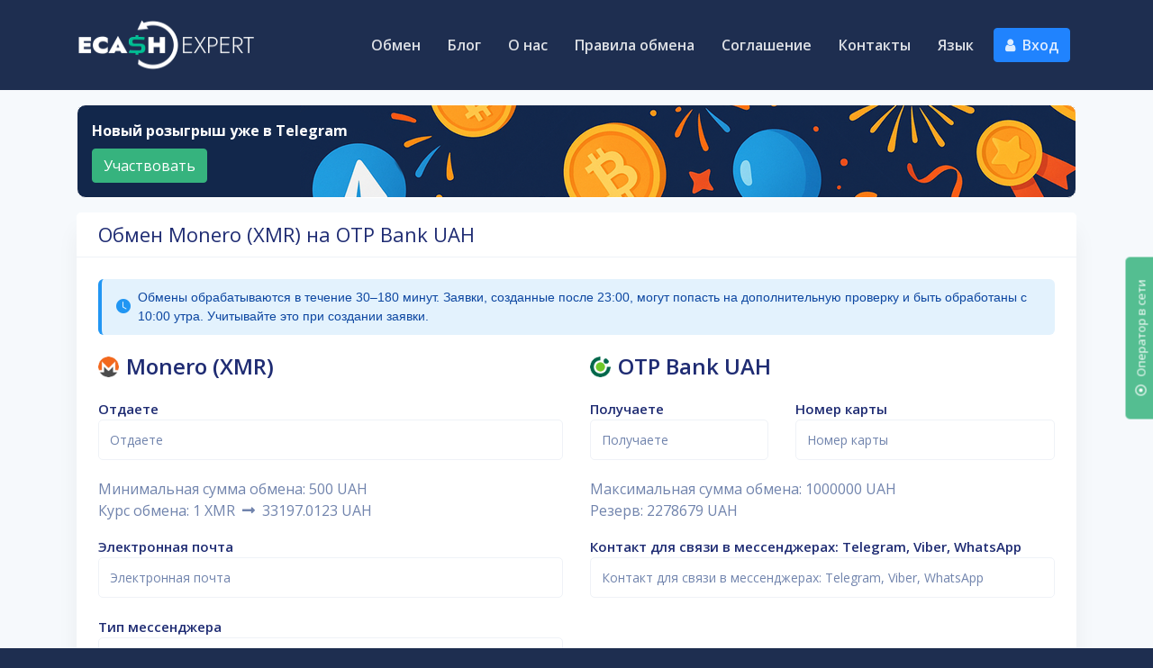

--- FILE ---
content_type: text/html; charset=UTF-8
request_url: https://ecash.expert/exchange/xmr-otpbuah
body_size: 10204
content:

<!doctype html><html lang="ru"><head><meta charset="utf-8"><meta name="csrf" content="3162762495-6aea5e760ab6ac0ca877c737e3d3269e"><meta name="viewport" content="width=device-width,initial-scale=1.0,user-scalable=0"><meta name="keywords" content=""><meta name="description" content="
  Обмен Monero (XMR) на OTP Bank UAH
  
    Заполните форму: Укажите все необходимые данные в..."><meta name="msapplication-TileColor" content="#da532c"><meta name="theme-color" content="#ffffff"><title>Обмен Monero (XMR) на OTP Bank UAH</title><link rel="stylesheet" type="text/css" href="/site-squalo/styles.css?v=1767595244"><link rel="icon" type="image/png" sizes="32x32" href="/site-squalo/favicon-32x32.png"><link rel="icon" type="image/png" sizes="16x16" href="/site-squalo/favicon-16x16.png"><link rel="apple-touch-icon" sizes="180x180" href="/site-squalo/apple-touch-icon.png"><link rel="mask-icon" href="/site-squalo/safari-pinned-tab.svg" color="#5bbad5"><link rel="manifest" href="/site-squalo/site.webmanifest"><script src="/site-squalo/scripts.js?v=1767595244"></script><!-- Google tag (gtag.js) -->
<script async src="https://www.googletagmanager.com/gtag/js?id=G-3KP8RW27C2"></script>
<script src="https://analytics.ahrefs.com/analytics.js" data-key="b/d7pVGjDW4DukakHcAlDQ" async></script>


<link rel="icon" href="favicon.ico" type="image/x-icon">
<!-- Google tag (gtag.js) -->
<script async src="https://www.googletagmanager.com/gtag/js?id=G-3KP8RW27C2"></script>


<!-- Support widget -->









<script type="text/javascript">
$(document).ready(function() {
var getWidgetHash = (hs) => {
    return hs[language]?hs[language]:Object.values(hs)[0];
}

(function(d, w, s) {
    var widgetHash = getWidgetHash({'ru':'E9dL25qgveSrOyaeqfcc','uk':'jWXjaLvpbQ9m1KXtaSrA','en':'JdjPXpDvatlq2Oig7cai'}), bch = d.createElement(s); bch.type = 'text/javascript'; bch.async = true;
    bch.src = '//widgets.binotel.com/chat/widgets/' + widgetHash + '.js';
    var sn = d.getElementsByTagName(s)[0]; sn.parentNode.insertBefore(bch, sn);
})(document, window, 'script');
});
</script>



<script>
  window.dataLayer = window.dataLayer || [];
  function gtag(){dataLayer.push(arguments);}
  gtag('js', new Date());

  gtag('config', 'G-3KP8RW27C2');
</script>


<script>var CARD_ADDITIONAL_FIELDS = {amount: 0};</script>


<link rel="stylesheet" href="https://cdnjs.cloudflare.com/ajax/libs/font-awesome/4.7.0/css/font-awesome.min.css">
<link rel="stylesheet" href="https://cdnjs.cloudflare.com/ajax/libs/font-awesome/4.7.0/css/font-awesome.min.css">
<style>
.fa {
  
}

.fa:hover {
    opacity: 0.7;
}

.fa-facebook {
  background: #3B5998;
  color: white;
}

.fa-twitter {
   background: #55ACEE; 
  color: white;
padding: 9px;
  font-size: 25px;
  width: 48px;
  text-align: center;
  text-decoration: none;
  margin: 5px 2px;
}




.fa-youtube {
 background: #bb0000; 
  color: white;
padding: 20px;
  font-size: 30px;
  width: 66px;
  text-align: center;
  text-decoration: none;
  margin: 5px 2px;
}

.fa-instagram {
  background: #125688; 
  color: white;
padding: 9px;
  font-size: 25px;
  width: 48px;
  text-align: center;
  text-decoration: none;
  margin: 5px 2px;
}

.fa-telegram {
   background: #1993eb; 
  color: white;
padding: 9px;
  font-size: 25px;
  width: 48px;
  text-align: center;
  text-decoration: none;
  margin: 5px 2px;
}






</style>


<style>
  .instruction-block {
    width: 100%;
    box-sizing: border-box;
    padding: 24px;
    background-color: #ffffff;
    border: 1px solid #e0e0e0;
    border-radius: 12px;
    font-family: Arial, sans-serif;
    color: #222;
    line-height: 1.6;
  }

  .instruction-block h3 {
    font-size: 24px;
    margin-top: 0;
    margin-bottom: 20px;
    color: #111;
  }

  .instruction-block ol {
    counter-reset: step-counter;
    list-style: none;
    padding-left: 0;
  }

  .instruction-block li {
    counter-increment: step-counter;
    margin-bottom: 18px;
    position: relative;
    padding-left: 36px;
  }

  .instruction-block li::before {
    content: counter(step-counter);
    position: absolute;
    left: 0;
    top: 0;
    background-color: #007BFF;
    color: #fff;
    border-radius: 50%;
    width: 28px;
    height: 28px;
    display: flex;
    align-items: center;
    justify-content: center;
    font-weight: bold;
    font-size: 14px;
  }

  .instruction-block p {
    font-weight: 500;
    color: #a00;
    margin-top: 24px;
  }

  @media (max-width: 600px) {
    .instruction-block {
      padding: 16px;
    }

    .instruction-block h3 {
      font-size: 20px;
    }

    .instruction-block li {
      padding-left: 32px;
    }

    .instruction-block li::before {
      width: 24px;
      height: 24px;
      font-size: 12px;
    }
  }
</style>

<style> .exchange-note-commission { background: #e8f5e9;     border-left: 4px solid #4caf50;     padding: 10px 16px;     font-family: 'Inter', sans-serif;     font-size: 14px;     color: #2e7d32;     border-radius: 6px;     display: flex;     align-items: центр;     margin-bottom: 16px;   } .exchange-note-commission i { margin-right: 8px;     font-size: 16px;     color: #4caf50;   } </style> <link href="https://cdn.jsdelivr.net/npm/bootstrap-icons@1.10.5/font/bootstrap-icons.css" rel="stylesheet">
<style>   .exchange-time-note {     background: #e3f2fd;     border-left: 4px solid #2196f3;     padding: 10px 16px;     font-family: 'Inter', sans-serif;     font-size: 14px;     color: #0d47a1;     border-radius: 6px;     display: flex;     align-items: center;     margin-bottom: 16px;   }    .exchange-time-note i {     margin-right: 8px;     font-size: 16px;     color: #2196f3;   } </style>    <link href="https://cdn.jsdelivr.net/npm/bootstrap-icons@1.10.5/font/bootstrap-icons.css" rel="stylesheet">
<style>   .exchange-time-note {     background: #e3f2fd;     border-left: 4px solid #2196f3;     padding: 10px 16px;     font-family: 'Inter', sans-serif;     font-size: 14px;     color: #0d47a1;     border-radius: 6px;     display: flex;     align-items: center;     margin-bottom: 16px;   }    .exchange-time-note i {     margin-right: 8px;     font-size: 16px;     color: #2196f3;   } </style>    <link href="https://cdn.jsdelivr.net/npm/bootstrap-icons@1.10.5/font/bootstrap-icons.css" rel="stylesheet">
<style>   .urgent-exchange-box {     background-color: #f5f8fa;     border-left: 4px solid #007bff;     padding: 14px 18px;     margin: 20px 0;     font-family: 'Inter', sans-serif;     font-size: 15px;     color: #0c2d48;     border-radius: 6px;   }    .urgent-exchange-box strong {     color: #007bff;   } </style>  
<style>   .exchange-note {     background: #fff3e0;     border-left: 4px solid #ff9800;     padding: 10px 16px;     font-family: 'Inter', sans-serif;     font-size: 14px;     color: #e65100;     border-radius: 6px;     display: flex;     align-items: center;     margin-bottom: 16px;   }    .exchange-note i {     margin-right: 8px;     font-size: 16px;     color: #ff9800;   } </style>    <link href="https://cdn.jsdelivr.net/npm/bootstrap-icons@1.10.5/font/bootstrap-icons.css" rel="stylesheet">
<style>   .exchange-note-verify {     background: #f3e5f5;     border-left: 4px solid #9c27b0;     padding: 10px 16px;     font-family: 'Inter', sans-serif;     font-size: 14px;     color: #6a1b9a;     border-radius: 6px;     display: flex;     align-items: center;     margin-bottom: 16px;   }    .exchange-note-verify i {     margin-right: 8px;     font-size: 16px;     color: #9c27b0;   } </style>   
<link href="https://cdn.jsdelivr.net/npm/bootstrap-icons@1.10.5/font/bootstrap-icons.css" rel="stylesheet">



<style>
/* ===== Ecash Expert — блок описания для страницы обмена (BEP20→Monobank) ===== */
.ecex-exchange {color:#1b2838; font-family:Inter,system-ui,-apple-system,"Segoe UI",Roboto,sans-serif;}
.ecex-exchange .hero {display:grid; grid-template-columns:1.4fr .9fr; gap:24px; align-items:center;
  background:linear-gradient(180deg,#fff 0%,#f1f5f9 100%);
  border:1px solid rgba(0,0,0,.08); border-radius:18px; padding:clamp(18px,3vw,32px);
  box-shadow:0 4px 14px rgba(0,0,0,.08); margin-bottom:28px;
}
.ecex-exchange .hero h2 {font-size:clamp(22px,3.2vw,34px); line-height:1.1; margin:0 0 10px; font-weight:800; color:#0066ff;}
.ecex-exchange .hero p {margin:6px 0 0; color:#4b5563;}
.ecex-exchange .media {display:flex; justify-content:center;}
.ecex-exchange .media img {width:100%; max-width:420px; border-radius:16px; border:1px solid rgba(0,0,0,.08);}

.ecex-exchange .section {margin-top:28px; background:#fff; border:1px solid rgba(0,0,0,.08);
  border-radius:16px; padding:clamp(16px,2.2vw,24px); box-shadow:0 4px 14px rgba(0,0,0,.06);}
.ecex-exchange .section h3 {font-size:clamp(18px,2.2vw,24px); margin:0 0 10px; font-weight:800; color:#0066ff;}
.ecex-exchange p {margin:10px 0; color:#1b2838;}
.ecex-exchange .muted {color:#4b5563;}

.ecex-exchange .steps {counter-reset:s; display:grid; gap:10px; margin:10px 0 0; padding:0;}
.ecex-exchange .steps li {list-style:none; position:relative; padding:10px 12px 10px 46px;
  background:#f9fafb; border:1px solid rgba(0,0,0,.08); border-radius:12px;}
.ecex-exchange .steps li::before {counter-increment:s; content:counter(s); position:absolute; left:12px; top:50%;
  transform:translateY(-50%); width:26px; height:26px; border-radius:50%; display:grid; place-items:center;
  font-weight:700; font-size:13px; color:#fff; background:linear-gradient(135deg,#0066ff,#22c55e);
  box-shadow:0 2px 8px rgba(0,102,255,.25);}

.ecex-exchange .grid-2 {display:grid; gap:16px; grid-template-columns:1fr 1fr;}
.ecex-exchange .feature {background:#f9fafb; border:1px solid rgba(0,0,0,.08); border-radius:14px; padding:14px;}
.ecex-exchange .feature h4 {margin:0 0 6px; font-weight:700; color:#0066ff;}
.ecex-exchange .bullets {margin:8px 0 0; padding-left:18px; color:#4b5563;}
.ecex-exchange .bullets li {margin:6px 0;}

.ecex-exchange .faq > div {border:1px solid rgba(0,0,0,.08); border-radius:14px; padding:12px 14px; margin:10px 0; background:#f9fafb;}
.ecex-exchange .faq h4 {margin:0 0 6px; font-size:16px; color:#0066ff; font-weight:700;}
.ecex-exchange .note {background:rgba(0,102,255,.06); border:1px dashed rgba(0,102,255,.3); padding:12px 14px; border-radius:12px; color:#1b2838;}

.ecex-exchange .tagline {margin-top:14px; font-size:13px; color:#4b5563;}

/* responsive */
@media (max-width:900px){
  .ecex-exchange .hero {grid-template-columns:1fr;}
  .ecex-exchange .grid-2 {grid-template-columns:1fr;}
}
</style>
  <style>
    #ece-mono-ru{font-family:Inter,system-ui,-apple-system,Segoe UI,Roboto,"Noto Sans",sans-serif;color:#172033;background:#fff}
    #ece-mono-ru .wrap{max-width:1000px;margin:0 auto;padding:24px}

    /* ===== Герой ===== */
    #ece-mono-ru .hero{
      display:grid;
      grid-template-columns:minmax(0,1.1fr) minmax(0,.9fr);
      gap:24px;align-items:center
    }
    #ece-mono-ru .hero > *{min-width:0}

    /* (убрано .h-eyebrow и h1 в герое по просьбе пользователя) */

    #ece-mono-ru .lead{font-size:clamp(14px,1.7vw,16px);color:#394a61;margin:0 0 18px}

    /* ===== Плашки ===== */
    #ece-mono-ru .pills{display:flex;flex-wrap:wrap;gap:10px;margin:0 0 22px}
    #ece-mono-ru .pill{display:inline-flex;align-items:center;gap:8px;border:1px solid #e3e8f0;border-radius:999px;padding:8px 12px;font-size:13px;color:#172033;background:#fff}
    #ece-mono-ru .pill i{width:12px;height:12px;border-radius:50%}

    /* ===== Карта monobank ===== */
    #ece-mono-ru .card-visual{position:relative;aspect-ratio:1.586/1;max-width:480px;margin:0 auto;border-radius:16px;overflow:hidden;background:transparent;display:block}
    #ece-mono-ru .card-visual img{width:100%;height:auto;object-fit:contain;display:block;border:none;box-shadow:none;background:transparent}

    /* ===== Ряд брендов ===== */
    #ece-mono-ru .brand-row{display:flex;align-items:center;gap:12px;margin:10px 0 16px;flex-wrap:wrap}
    #ece-mono-ru .brand-row img{height:clamp(26px,4vw,34px);width:auto;object-fit:contain}
    #ece-mono-ru .brand-row .dash{height:1px;background:#d7dee8;flex:1;min-width:40px}

    /* ===== Сети с подписями ===== */
    #ece-mono-ru .networks{display:flex;flex-wrap:wrap;gap:12px;margin:10px 0 24px}
    #ece-mono-ru .network{display:inline-flex;align-items:center;gap:8px;font-size:13px;color:#2a3850;padding:6px 8px;border-radius:10px}
    #ece-mono-ru .network img{height:clamp(22px,4.2vw,26px);width:clamp(22px,4.2vw,26px);object-fit:contain;display:block}

    /* ===== Ссылки ===== */
    #ece-mono-ru .cta-row{display:flex;flex-wrap:wrap;gap:10px;margin:0 0 24px}
    #ece-mono-ru .cta-row a{display:inline-flex;align-items:center;gap:10px;border:1px solid #e3e8f0;border-radius:12px;padding:12px 14px;font-size:14px;color:#172033;text-decoration:none;background:#fff;transition:transform .12s ease;min-height:44px}
    #ece-mono-ru .cta-row a:hover{transform:translateY(-1px)}
    #ece-mono-ru .cta-row img.icon{width:clamp(16px,3.8vw,18px);height:clamp(16px,3.8vw,18px);object-fit:contain;display:block}

    /* ===== Контент ===== */
    #ece-mono-ru h1{font-weight:800;line-height:1.2;margin:0 0 12px;font-size:clamp(22px,3.2vw,32px)}
    #ece-mono-ru h2{font-size:clamp(18px,2.2vw,22px);margin:20px 0 10px}
    #ece-mono-ru p{margin:8px 0;color:#2a3850;line-height:1.7}
    #ece-mono-ru ul{margin:10px 0 10px 18px}
    #ece-mono-ru li{margin:6px 0}
    #ece-mono-ru .grid{display:grid;grid-template-columns:minmax(0,1fr) minmax(0,1fr);gap:18px}
    #ece-mono-ru .card{border:1px solid #e3e8f0;border-radius:14px;padding:14px;background:#fff}
    #ece-mono-ru .sep{height:1px;background:#e8edf5;margin:24px 0}

    /* ===== FAQ ===== */
    #ece-mono-ru .faq{margin-top:6px}
    #ece-mono-ru details{border:1px solid #e6ecf4;border-radius:12px;padding:12px 14px;background:#fff;transition:border-color .2s ease, background .2s ease}
    #ece-mono-ru details+details{margin-top:10px}
    #ece-mono-ru summary{cursor:pointer;list-style:none;font-weight:600;position:relative;padding-right:22px}
    #ece-mono-ru summary::-webkit-details-marker{display:none}
    #ece-mono-ru summary::after{content:"▾";position:absolute;right:0;top:0;transition:transform .2s ease}
    #ece-mono-ru details[open] summary::after{transform:rotate(-180deg)}
    #ece-mono-ru .faq-content{overflow:hidden;max-height:0;opacity:0;transition:max-height .28s ease,opacity .22s ease}
    #ece-mono-ru details[open] .faq-content{max-height:420px;opacity:1}
    #ece-mono-ru .faq-content p{margin:10px 0 0}

    /* ===== Нижний бейдж ===== */
    #ece-mono-ru .footer-badge{display:flex;justify-content:flex-end;margin:36px 0 0}
    #ece-mono-ru .footer-badge img{height:240px;width:auto;object-fit:contain;border:none;box-shadow:none;opacity:.98}

    /* ===== Мобайл ===== */
    @media (max-width:860px){
      #ece-mono-ru .hero{grid-template-columns:1fr}
      #ece-mono-ru .brand-row{justify-content:center}
      #ece-mono-ru .grid{grid-template-columns:1fr}
      #ece-mono-ru .card-visual{max-width:420px}
      #ece-mono-ru .footer-badge{justify-content:center}
      #ece-mono-ru .footer-badge img{height:200px}
    }



.ecex-aml {
  --ecx-bg: #ffffff;
  --ecx-surface: #ffffff;
  --ecx-text: #1f2937;
  --ecx-muted: #6b7280;
  --ecx-primary: #1e3a8a;
  --ecx-accent: #2563eb;
  --ecx-danger: #d9534f;
  --ecx-border: #e5e7eb;
  --ecx-badge: #f3f4f6;
  --ecx-shadow: 0 8px 24px rgba(0,0,0,0.06);
  font-family: Inter, system-ui, -apple-system, Segoe UI, Roboto, Arial, sans-serif;
  color: var(--ecx-text);
  background: var(--ecx-bg);
  padding: 40px 16px;
}

.ecex-aml .wrap { max-width:1100px; margin:0 auto; }
.ecex-aml .hero {
  background: var(--ecx-surface);
  border:1px solid var(--ecx-border);
  border-radius:16px;
  padding:28px;
  box-shadow:var(--ecx-shadow);
}
.ecex-aml .eyebrow {
  display:inline-block;
  font-size:12px;
  text-transform:uppercase;
  color:var(--ecx-accent);
  background:#eef2ff;
  border:1px solid #dbeafe;
  padding:6px 10px;
  border-radius:999px;
  margin-bottom:10px;
}
.ecex-aml h1 { margin:6px 0 8px; font-size:28px; color:var(--ecx-primary); }
.ecex-aml .subtitle { color:var(--ecx-muted); margin-bottom:18px; }
.ecex-aml .metrics { display:flex; gap:10px; flex-wrap:wrap; }
.ecex-aml .chip {
  background:var(--ecx-badge);
  border:1px solid var(--ecx-border);
  padding:6px 10px;
  border-radius:999px;
  font-size:13px;
  color:#374151;
}
.ecex-aml .grid { display:grid; gap:16px; margin-top:18px; }
@media (min-width:900px){ .ecex-aml .grid{ grid-template-columns:1fr 1fr; } }
.ecex-aml .card {
  background:var(--ecx-surface);
  border:1px solid var(--ecx-border);
  border-radius:14px;
  padding:22px;
  box-shadow:var(--ecx-shadow);
}
.ecex-aml h2,h3,h4{ color:#111827; }
.ecex-aml ul { margin:8px 0 0 18px; }
.ecex-aml a { color:var(--ecx-accent); text-decoration:none; }
.ecex-aml a:hover { text-decoration:underline; }
.ecex-aml .note {
  background:#fff7ed;
  border:1px solid #ffedd5;
  color:#7c2d12;
  padding:12px 14px;
  border-radius:12px;
  font-size:14px;
  margin-top:10px;
}
.ecex-aml .danger { color:var(--ecx-danger); font-weight:600; }
.ecex-aml details {
  border:1px solid var(--ecx-border);
  border-radius:12px;
  background:#fafafa;
  padding:12px 14px;
  margin-top:10px;
}
.ecex-aml summary {
  cursor:pointer;
  font-weight:600;
  color:#111827;
  list-style:none;
}
.ecex-aml summary::-webkit-details-marker{display:none;}
.ecex-aml .lists{display:grid;gap:12px;margin-top:10px;grid-template-columns:1fr;}
@media(min-width:800px){.ecex-aml .lists{grid-template-columns:1fr 1fr;}}
.ecex-aml .list-card{
  background:#fff;
  border:1px solid var(--ecx-border);
  border-radius:12px;
  padding:14px;
}
.ecex-aml .badges{
  display:flex;flex-wrap:wrap;gap:8px;margin-top:10px;
}
.ecex-aml .badge{
  background:var(--ecx-badge);
  border:1px solid var(--ecx-border);
  padding:8px 10px;
  border-radius:10px;
  font-size:13px;
  color:#111827; /* черный текст бейджей */
}
.ecex-aml .risk-block p{
  color:#111827; /* черный текст блока рисков */
}
.ecex-aml .footer{
  text-align:center;
  color:#9ca3af;
  font-size:12px;
  margin-top:18px;
}



  </style></head> <body class="@@dashboard bg-light"><div class="operator-status operator-online"><i class="far fa-dot-circle mr-2"></i>Оператор в сети </div> <div id="main-wrapper" class="show"><div class="header landing bg-dark light"><div class="container"><div class="row"><div class="col-xl-12"><div class="navigation"><nav class="navbar navbar-expand-xl navbar-light"><div class="brand-logo"><a href="/" class="png-logo"></a></div><button class="navbar-toggler" type="button" data-toggle="collapse" data-target="#navbarNavDropdown" aria-controls="navbarNavDropdown" aria-expanded="false" aria-label="Toggle navigation"><span class="navbar-toggler-icon"></span></button><div class="collapse navbar-collapse" id="navbarNavDropdown"><ul class="navbar-nav"> <li class="nav-item"><a href="/" class="nav-link nowrap">Обмен</a></li> <li class="nav-item"><a href="/blog" class="nav-link nowrap">Блог</a></li>  <li class="nav-item"><a href="/about" class="nav-link nowrap">О нас</a></li> <li class="nav-item"><a href="/rules" class="nav-link nowrap">Правила обмена</a></li> <li class="nav-item"><a href="/agreement" class="nav-link nowrap">Соглашение</a></li> <li class="nav-item"><a href="/contact" class="nav-link nowrap">Контакты</a></li> <li class="nav-item dropdown"><a class="nav-link nowrap" href="#" data-toggle="dropdown">Язык</a><div class="dropdown-menu"><a href="/language/ru" class="dropdown-item">Русский</a><a href="/language/en" class="dropdown-item">English</a><a href="/language/uk" class="dropdown-item">Українська</a></div></li><li class="nav-item"><a href="#" class="btn btn-primary" data-toggle="modal" data-target="#login-modal"><i class="fa fa-user mr-2"></i>Вход</a></li></ul></div></nav></div></div></div></div></div><div class="pt-3"><div class="container"><div class="promotion-block p-3"><strong class="text-white mb-2 d-block">Новый розыгрыш уже в Telegram</strong><a href="/promotion" class="btn btn-success">Участвовать</a></div></div></div> <script> var calculation=[1,33197.0123,4,0,0];</script><div class="profile-padding bg-light"><div class="container"><div class="mt-1 mt-md-3 card mb-0"><div class="card-header py-2 px-3 px-md-4"><div class="card-title">Обмен Monero (XMR) на OTP Bank UAH</div></div><div class="card-body p-3 p-md-4"><div><div class="exchange-time-note">   <i class="bi bi-clock-fill"></i>   Обмены обрабатываются в течение 30–180 минут. Заявки, созданные после 23:00, могут попасть на дополнительную проверку и быть обработаны с 10:00 утра. Учитывайте это при создании заявки. </div></div><div class="mb-3">  </div><form action="/exchange" method="post"><input type="hidden" name="3971700175" value="xmr-otpbuah"><div class="row"><div class="col-md-6 mb-20"><div class="h3 font-w300 mb-3"><img class="table-pay-system-icon mr-2" src="/site-squalo/icon-xmr.png" alt="icon">Monero (XMR)</div><div class="row"><div class="col-md-12"><div class="form-group"><label>Отдаете</label><input type="text" class="form-control" name="6576784019" id="send-amount" data-action="removeComma"></div></div></div><p class="mb-0 exchange-min-amount">Минимальная сумма обмена:<span class="ml-1">500 UAH</span></p><p class="mb-0 exchange-rate">Курс обмена:<span class="ml-1">1 XMR<i class="fas fa-long-arrow-alt-right mx-2"></i>33197.0123 UAH</span></p></div><div class="col-md-6 mb-20"><div class="h3 font-w300 mt-md-0 mt-3 mb-3"><img class="table-pay-system-icon mr-2" src="/site-squalo/icon-otpbuah.png" alt="icon">OTP Bank UAH</div><div class="row"><div class="col-md-5"><div class="form-group"><label>Получаете</label><input type="text" class="form-control" name="7765210809" id="receive-amount" data-action="removeComma"></div></div><div class="col-md-7"><div class="form-group"><label>Номер карты</label><input type="text" class="form-control" data-toggle="tooltip" data-placement="bottom" title="" name="4158697230" value="" data-action="removeSpaces"></div></div></div><p class="mb-0 exchange-max-amount">Максимальная сумма обмена:<span class="ml-1">1000000 UAH</span></p><p class="mb-0 exchange-reserve">Резерв:<span class="ml-1">2278679 UAH</span></p></div></div><div class="mt-3 row"> <div class="col-md-6 use" ><div class="form-group"><label>Электронная почта</label><input type="text" class="form-control" name="1156872576" value=""  data-action="toLowerCase"></div></div> <div class="col-md-6 use" data-card-additional-field=""><div class="form-group"><label>ФИО (Полное имя получателя)</label><input type="text" class="form-control" name="8755850450" value=""  ></div></div> <div class="col-md-6 use" ><div class="form-group"><label>Контакт для связи в мессенджерах: Telegram, Viber, WhatsApp</label><input type="text" class="form-control" name="8017539797" value=""  ></div></div> <div class="col-md-6 use" ><div class="form-group"><label>Тип мессенджера</label><select class="form-select" name="1687441181"><option value="Telegram" >Telegram</option><option value="WhatsApp" >WhatsApp</option><option value="Viber" >Viber</option></select></div></div></div> <div class="form-group mb-1"><label>Дополнительные опции</label></div><div class="border rounded px-3 pt-3 mb-3"><div class="row"><div class="col-md-6"><div class="mb-3"><div class="custom-control custom-checkbox"><input class="custom-control-input" type="checkbox" id="exchange-8741241993" name="2161300394" value="1"><label class="custom-control-label ms-2" for="exchange-8741241993">Срочный обмен&nbsp;(комиссия: 3.00 %)</label></div><div class="small text-muted">Обработаем заявку на обмен вне очереди</div></div></div><div class="col-md-6"><div class="mb-3"><div class="custom-control custom-checkbox"><input class="custom-control-input" type="checkbox" id="exchange-3188007701" name="1043680576" value="1"><label class="custom-control-label ms-2" for="exchange-3188007701">Приоритетная поддержка&nbsp;(комиссия: 0.30 %)</label></div><div class="small text-muted">Поможем обменять средства в индивидуальном порядке</div></div></div><div class="col-md-6"><div class="mb-3"><div class="custom-control custom-checkbox"><input class="custom-control-input" type="checkbox" id="exchange-5118768352" name="5463497761" value="1"><label class="custom-control-label ms-2" for="exchange-5118768352">Платеж третьему лицу&nbsp;(комиссия: 0.50 %)</label></div><div class="small text-muted">Сделаем выплату на реквизиты не принадлежащие вам</div></div></div><div class="col-md-6"><div class="mb-3"><div class="custom-control custom-checkbox"><input class="custom-control-input" type="checkbox" id="exchange-3324111669" name="6051536007" value="1"><label class="custom-control-label ms-2" for="exchange-3324111669">Выплата одним платежом&nbsp;(комиссия: 0.50 %)</label></div><div class="small text-muted">Переведем всю сумму сразу без разбивки</div></div></div><div class="col-md-6"><div class="mb-3"><div class="custom-control custom-checkbox"><input class="custom-control-input" type="checkbox" id="exchange-1138783388" name="1067120353" value="1"><label class="custom-control-label ms-2" for="exchange-1138783388">Квитанция об оплате&nbsp;(комиссия: 0.20 %)</label></div><div class="small text-muted">Предоставим документальное подтверждение перевода</div></div></div></div></div> <div class="custom-control custom-checkbox mb-0"><input class="custom-control-input" type="checkbox" id="exchangeAgreement" name="4911515049" value="1"><label class="custom-control-label ms-2" for="exchangeAgreement">Согласен с</label>&nbsp;<a href="/agreement" target="_blank" class="font-weight-bold">условиями обмена</a>&nbsp;и правилами&nbsp;<a href="/aml-kyc" target="_blank" class="font-weight-bold">AML проверки</a></div><div class="ccustom-control custom-checkbox mb-3"><input class="custom-control-input" type="checkbox" id="exchange-no-save-inputs" name="6883399582" value="1"><label class="custom-control-label ms-2" for="exchange-no-save-inputs">Не запоминать введенные данные</label></div><div class="form-group"><button type="submit" class="btn btn-success">Продолжить</button></div></form></div></div><div class="card mt-2 mt-md-3"><div class="card-body p-3 p-md-4"><div class="instruction-block">
  <h3>Обмен Monero (XMR) на OTP Bank UAH</h3>
  <ol>
    <li><strong>Заполните форму:</strong> Укажите все необходимые данные в предложенной форме и нажмите кнопку «Продолжить».</li>
    <li><strong>Проверьте реквизиты получателя:</strong> Убедитесь в корректности указанных платёжных реквизитов, фамилии и имени получателя, а также контактных данных для связи. Ошибки могут привести к задержке или отмене заявки.</li>
    <li><strong>Ознакомьтесь с условиями:</strong> Внимательно прочтите договор на оказание услуг обмена. В случае согласия — подтвердите, установив галочку или нажав кнопку «Согласен».</li>
    <li><strong>Процедура AML (Anti-Money Laundering):</strong> Все переводы проходят проверку в соответствии с политикой противодействия отмыванию доходов. При необходимости система или оператор могут запросить дополнительную информацию: происхождение средств, подтверждающие документы или верификацию личности.</li>
    <li><strong>Произведите оплату:</strong> Переведите указанную сумму согласно инструкции на сайте. Проверьте корректность платёжных данных.</li>
    <li><strong>Сроки и режим выплат:</strong> Выплаты осуществляются в рабочее время. Обработка заявки может занять от 30 до 180 минут в зависимости от загрузки сервиса и условий перевода.</li>
    <li><strong>Проверьте статус заявки:</strong> После оплаты система автоматически перенаправит вас на страницу «Состояние заявки», где вы сможете отслеживать текущий статус вашей операции.</li>
  </ol>
  <p><strong>Важно:</strong> выполнение операции может потребовать участия оператора. Ориентируйтесь на отображаемый в системе статус оператора.</p>
</div></div></div></div></div><div class="footer px-0 py-4"><div class="container"><div class="row mt-3"><div class="col-md-4"><div class="my-3"><div style="max-width: 300px; margin: 0 auto; padding: 10px;">
  <!-- Иконки -->
  <div style="display: flex; gap: 12px; align-items: center; justify-content: center; margin-bottom: 15px;">
    <a href="https://www.instagram.com/ecash.expert/" target="_blank">
      <img src="https://upload.wikimedia.org/wikipedia/commons/a/a5/Instagram_icon.png" alt="Instagram" style="width: 30px;">
    </a>
    <a href="https://twitter.com/ecash_expert" target="_blank">
      <img src="https://upload.wikimedia.org/wikipedia/commons/6/6f/Logo_of_Twitter.svg" alt="Twitter" style="width: 30px;">
    </a>
    <a href="https://t.me/ecashexpert" target="_blank">
      <img src="https://upload.wikimedia.org/wikipedia/commons/8/82/Telegram_logo.svg" alt="Telegram" style="width: 30px;">
    </a>
    <a href="https://www.mywot.com/scorecard/ecash.expert" target="_blank">
      <img src="https://cdn-images-1.medium.com/max/1200/1*jqq65se5p58cGPousVv0zw@2x.png" alt="MyWOT" style="width: 30px;">
    </a>
    <a href="https://www.trustpilot.com/review/ecash.expert" target="_blank">
      <img src="https://companieslogo.com/img/orig/TRST.L-5ada9c92.png?t=1720244494" alt="Trustpilot" style="width: 30px;">
    </a>
  </div>

  <!-- Разделитель -->
  <div style="height: 1px; background-color: #444; margin-bottom: 15px;"></div>

  <!-- Мини-блок -->
  <div style="text-align: center; font-family: Arial, sans-serif; color: #fff; font-size: 14px;">
    Следите за нами и не пропускайте важные обновления.
  </div>
</div></div></div><div class="col-md-4"><div class="row"> <div class="col-sm-6"><p><a class="small text-white mr-4" href="/rates">Курсы обмена</a></p></div>  <div class="col-sm-6"><p><a class="small text-white mr-4" href="/news">Новости</a></p></div>  <div class="col-sm-6"><p><a class="small text-white mr-4" href="/faq">FAQ</a></p></div>    <div class="col-sm-6"><p><a class="small text-white mr-4" href="/affiliate">Партнерам</a></p></div>  <div class="col-sm-6"><p><a class="small text-white mr-4" href="/discounts">Клиентам</a></p></div>  <div class="col-sm-6"><p><a class="small text-white mr-4" href="/aml-kyc">Политика AML</a></p></div>      <div class="col-sm-6"><p><a class="small text-white mr-4" href="/promotion">Акции</a></p></div> </div></div><div class="col-md-4"><h4 class="text-white mt-2 mt-md-0">Контакты</h4><p class="mb-1"><i class="fas fa-phone mr-1"></i><a href="tel:0443336845" class="text-body">0443336845</a></p> <p class="mb-1"><i class="fas fa-envelope mr-1"></i><a href="/cdn-cgi/l/email-protection#fa898f8a8a95888eba9f999b8992d49f828a9f888e" class="text-body"><span class="__cf_email__" data-cfemail="eb989e9b9b84999fab8e888a9883c58e939b8e999f">[email&#160;protected]</span></a></p> <p><i class="fas fa-paper-plane mr-1"></i><a href="tg://resolve?domain=@ecash_expert" target="_blank" class="text-body">Мы в Telegram</a></p><h4 class="text-white">График работы</h4><p class="mb-1">Без выходных</p><p>С 10:00 до 21:00 по UTC+2</p></div></div></div></div></div> <div class="modal fade" id="login-modal" role="dialog" aria-labelledby="login-modal-label" aria-hidden="true"><div class="modal-dialog" role="document"><div class="modal-content"><div class="modal-header"><div class="modal-title h3" id="login-modal-label">Вход</div><button type="button" class="close" data-dismiss="modal" aria-label="Close"><span aria-hidden="true">&times;</span></button></div><div class="modal-body"><form method="post" action="/user-login" class="row"><div class="col-12"><div class="form-group"><label class="form-label">Логин</label><input type="text" class="form-control" name="9599203569" data-action="toLowerCase"></div></div><div class="col-12"><div class="form-group"><label class="form-label">Пароль</label><input type="password" class="form-control" name="4208940977"></div></div><div class="col-6"><div class="custom-control custom-checkbox mb-3"><input class="custom-control-input" type="checkbox" id="rememberMe" name="1118249553"> &nbsp;<label class="custom-control-label" for="rememberMe">Запомнить меня</label></div></div><div class="col-6 text-right"><a href="#" data-toggle="modal" data-target="#reset-modal" data-dismiss="modal" class="float-right">Забыли пароль?</a></div><div><button type="submit" class="btn btn-success btn-block">Продолжить</button></div></form><p class="mt-3 mb-0">Нет аккаунта?<a class="text-primary ml-1" href="#" data-toggle="modal" data-target="#register-modal" data-dismiss="modal">Регистрация</a></p></div></div></div></div><div class="modal fade" id="register-modal" role="dialog" aria-labelledby="register-modal-label" aria-hidden="true"><div class="modal-dialog" role="document"><div class="modal-content"><div class="modal-header"><div class="modal-title h3" id="reviews-modal-label">Регистрация</div><button type="button" class="close" data-dismiss="modal" aria-label="Close"><span aria-hidden="true">&times;</span></button></div><div class="modal-body"><form method="post" action="/user-register" class="row"><div class="form-group"><label class="form-label">Электронная почта</label><input type="text" class="form-control" name="9178745072" data-action="toLowerCase"></div><div class="form-group"><label class="form-label">Логин</label><input type="text" class="form-control" name="9599203569" data-action="toLowerCase"></div><div class="form-group"><label class="form-label">Пароль</label><input type="password" class="form-control" name="4208940977"></div><div class="form-group"><label class="form-label">Повторите пароль</label><input type="password" class="form-control" name="1078847840"></div><input type="hidden" name="4911515049" value="1"><div><button type="submit" class="btn btn-success btn-block">Продолжить</button></div></form><p class="mt-3 mb-0">Есть аккаунт?<a class="text-primary ml-1" href="#" data-toggle="modal" data-target="#login-modal" data-dismiss="modal">Вход</a></p></div></div></div></div><div class="modal fade" id="reset-modal" role="dialog" aria-labelledby="reset-modal-label" aria-hidden="true"><div class="modal-dialog" role="document"><div class="modal-content"><div class="modal-header"><div class="modal-title h3" id="reset-modal-label">Сбросить пароль</div><button type="button" class="close" data-dismiss="modal" aria-label="Close"><span aria-hidden="true">&times;</span></button></div><div class="modal-body"><form method="post" action="/user-password-reset"><div class="form-group"><label class="form-label">Логин</label><input type="text" class="form-control" name="9599203569" data-action="toLowerCase"></div><div><button type="submit" class="btn btn-success btn-block">Продолжить</button></div></form></div></div></div></div> <script data-cfasync="false" src="/cdn-cgi/scripts/5c5dd728/cloudflare-static/email-decode.min.js"></script><script defer src="https://static.cloudflareinsights.com/beacon.min.js/vcd15cbe7772f49c399c6a5babf22c1241717689176015" integrity="sha512-ZpsOmlRQV6y907TI0dKBHq9Md29nnaEIPlkf84rnaERnq6zvWvPUqr2ft8M1aS28oN72PdrCzSjY4U6VaAw1EQ==" data-cf-beacon='{"version":"2024.11.0","token":"42517031fa304aca9140aa654eabe7fa","r":1,"server_timing":{"name":{"cfCacheStatus":true,"cfEdge":true,"cfExtPri":true,"cfL4":true,"cfOrigin":true,"cfSpeedBrain":true},"location_startswith":null}}' crossorigin="anonymous"></script>
</body></html> 